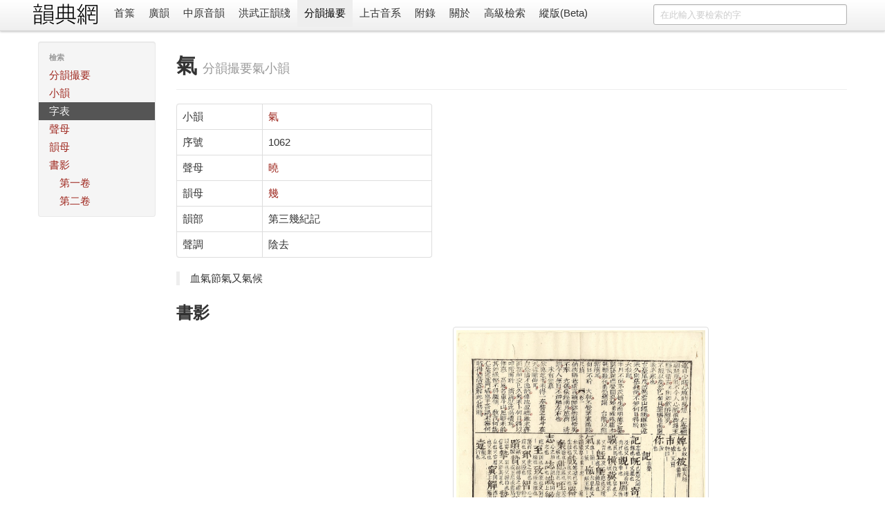

--- FILE ---
content_type: text/html; charset=utf-8
request_url: https://ytenx.org/pyonh/dzih/1062/
body_size: 2972
content:
<!DOCTYPE html>
<html lang="zh">
  <head>
    <meta charset="utf-8">
    <title>氣 - 字 - 分韻撮要 - 韻典網</title>
    <meta name="viewport" content="width=device-width, initial-scale=1.0">
    <meta name="description" content="">
    <meta name="author" content="BYVoid">
    <meta content="氣, 分韻撮要, 廣韻, 切韻, 韻書, 分韻撮要, 平水韻, 中原音韻, 上古漢語, 上古音系, 古音, 方言" name="keywords" />
    <link href="/static/css/bootstrap.min.css" rel="stylesheet">
    <style type="text/css">
      body {
        padding-top: 60px;
        padding-bottom: 40px;
      }
      .sidebar-nav {
        padding: 9px 0;
      }
      .vertical {
        writing-mode: vertical-lr;
        text-orientation: mixed;
        direction: ltr;
        text-align: left;
      }
      .table-nowrap td,
      .table-nowrap th {
        white-space: nowrap;
      }
    </style>
    <link href="/static/css/bootstrap-responsive.min.css" rel="stylesheet">
    
      <style type="text/css">
        .display-only-with-vertical-layout, #switch-to-horizontal-layout {
          display: none;
        }
        .thumbnails>li {
          float: right;
        }
        #search-form {
          float: right;
        }
        title-cn:before {
          content: "《";
        }
        title-cn:after {
          content: "》";
        }
        title-cn-quote:before {
          content: "「";
        }
        title-cn-quote:after {
          content: "」";
        }        
      </style>
        
    <!--[if lt IE 9]>
      <script src="//html5shim.googlecode.com/svn/trunk/html5.js"></script>
    <![endif]-->
    <link rel="shortcut icon" href="/favicon.ico">
    <link rel="apple-touch-icon-precomposed" sizes="144x144" href="/static/ico/apple-touch-icon-144-precomposed.png">
    <link rel="apple-touch-icon-precomposed" sizes="114x114" href="/static/ico/apple-touch-icon-114-precomposed.png">
    <link rel="apple-touch-icon-precomposed" sizes="72x72" href="/static/ico/apple-touch-icon-72-precomposed.png">
    <link rel="apple-touch-icon-precomposed" href="/static/ico/apple-touch-icon-57-precomposed.png">
  </head>
  <body>
    <div class="navbar navbar-fixed-top">
      <div class="navbar-inner">
        <div class="container horizontal-cn">
          <a class="btn btn-navbar" data-toggle="collapse" data-target=".nav-collapse">
            <span class="icon-bar"></span>
            <span class="icon-bar"></span>
            <span class="icon-bar"></span>
          </a>
          <span class="display-only-with-vertical-layout">
            <a id="seal" class="brand" href="/">
              <img src="/static/img/seal_dark.gif" title="韻典網" width="45" height="45">
            </a>
          </span>
          <a id="brand" class="brand" href="/">
            <img src="/static/img/brand.gif" title="韻典網" class="display-unless-with-vertical-layout" width="100" height="40">
          </a>          
          <form id="search-form" class="navbar-search" action="/zim">	
            	
              <input type="text" class="search-query span3" name="dzih" placeholder="在此輸入要檢索的字">              	
            	
            <input type="hidden" name="dzyen" value="1">	
            <input type="hidden" name="jtkb" value="1">	
            <input type="hidden" name="jtkd" value="1">	
            <input type="hidden" name="jtdt" value="1">	
            <input type="hidden" name="jtgt" value="1">              	
          </form>          
          <div class="nav-collapse">
            <ul class="nav">
              <li class="">
                <a href="/">首䈎</a>
              </li>
              <li class="">
                <a href="/kyonh/">廣韻</a>
              </li>
              <li class="">
                <a href="/trngyan/">中原音韻</a>
              </li>
              <li class="">
                <a href="/tcyts/">洪武正韻牋</a>
              </li>
              <li class="active">
                <a href="/pyonh/">分韻撮要</a>
              </li>
              <li class="">
                <a href="/dciangx/">上古音系</a>
              </li>
              <li class="">
                <a href="/byohlyuk/">附錄</a>
              </li>
              <li class="">
                <a href="/about">關於</a>
              </li>
              <li class="">
                <a href="/sriek">高級檢索</a>
              </li>
              <li id="switch-to-horizontal-layout">
                <a href="/r?layout=horizontal&path=/pyonh/dzih/1062/">橫版</a>
              </li>
              <li id="switch-to-vertical-layout">
                <a href="/r?layout=vertical&path=/pyonh/dzih/1062/">縱版(Beta)</a>
              </li>
            </ul>
          </div>
        </div>
      </div>
    </div>
    <div class="container container-main">
      <div class="row write-as-layout-direction">
        
<div class="span2">
  <div class="well sidebar-nav">
    <ul class="nav nav-list sidebar-cn">
      <li class="nav-header">檢索</li>
      <li class="">
        <a href="/pyonh/">分韻撮要</a>
      </li>
      <li class="">
        <a href="/pyonh/sieux">小韻</a>
      </li>
      <li class="active">
        <a href="/pyonh/dzih">字表</a>
      </li>
      <li class="">
        <a href="/pyonh/cjeng">聲母</a>
      </li>
      <li class="">
        <a href="/pyonh/yonh">韻母</a>
      </li>
      <li class="">
        <a href="/pyonh/cio/1/1/">書影</a>
        <ul class="nav nav-list">
          <li class="">
            <a href="/pyonh/cio/1/1/">第一卷</a>
          </li>
          <li class="">
            <a href="/pyonh/cio/2/1/">第二卷</a>
          </li>
        </ul>
      </li>
    </ul>
  </div>
</div>
<div class="span10">

<div class="page-header">
  <h1>氣 <small>分韻撮要氣小韻</small></h1>
</div>
<div class="row">
  <div class="span4">
    <table class="table table-bordered">
    	<tr>
    	  <td>小韻</td>
    	  <td>
    	  	<a href="/pyonh/sieux/185/">氣</a>
    	  </td>
    	</tr>
    	<tr>
    	  <td>序號</td>
    	  <td>1062</td>
    	</tr>
    	<tr>
    	  <td>聲母</td>
    	  <td>
    	  	<a href="/pyonh/cjeng/%E6%9B%89/">
    	  		曉
    	  	</a>
    	  </td>
    	</tr>
    	<tr>
    	  <td>韻母</td>
    	  <td>
    	  	<a href="/pyonh/yonh/%E5%B9%BE/">
    	  		幾
    	  	</a>
    	  </td>
    	</tr>
    	<tr>
    	  <td>韻部</td>
    	  <td>第三幾紀記</td>
    	</tr>
    	<tr>
    	  <td>聲調</td>
    	  <td>陰去</td>
    	</tr>
    </table>
  </div>
</div>
<blockquote>血氣節氣又氣候</blockquote>
<div class="row">
  <div class="span8">
    <h2>書影</h2>
    
<ul class="thumbnails">
  
    <li class="span4" style="float: right;">
      <div class="thumbnail">
        <a href="/pyonh/cio/1/41/">
          <img src="/static/img/KrungGhoTchiekDukPyonYonhTsuatQjeuhGhopDzip/volume1/41.jpg" alt="" >
        </a>
        <p>《江湖尺牘分韻撮要合集》第一卷第四十一䈎</p>
      </div>
    </li>
  
</ul>

  </div>
</div>

</div>

      </div>
      <hr>
      <footer class="footer">
        <p class="pull-right">
          <small>
          Copyright 2011-2020 <a href="https://www.byvoid.com/">BYVoid</a>
          <script language="javascript" type="text/javascript" src="//js.users.51.la/9523530.js"></script>
<noscript><a href="http://www.51.la/?9523530" target="_blank"><img alt="&#x6211;&#x8981;&#x5566;&#x514D;&#x8D39;&#x7EDF;&#x8BA1;" src="http://img.users.51.la/9523530.asp" style="border:none" /></a></noscript>
          </small>
        </p>
        <p>
          <a href="http://validator.w3.org/check?uri=referer" target="_blank">
          	<img src="/static/ico/html5.png" alt="Valid HTML5" height="30" />
          </a>
          <a href="http://www.djangoproject.com/" target="_blank">
          	<img src="/static/ico/django.png" alt="Django" width="30" height="30"/>
          </a>
          <a href="http://www.python.org/" target="_blank">
          	<img src="/static/ico/python.png" alt="Python" width="30" height="30"/>
          </a>
          <a href="http://www.sqlite.org/" target="_blank">
          	<img src="/static/ico/sqlite.jpg" alt="SQLite" width="30" height="30"/>
          </a>
          <a href="http://www.byvoid.com" target="_blank">
          	<img src="/static/ico/byvoid.png" alt="BYVoid" width="30" height="30" /> 
          </a>
        </p>
      </footer>
    </div>
    <script src="//ajax.googleapis.com/ajax/libs/jquery/1.7.2/jquery.min.js"></script>
    <script src="/static/js/bootstrap.min.js"></script>
    <!-- Global site tag (gtag.js) - Google Analytics -->
    <script async src="https://www.googletagmanager.com/gtag/js?id=UA-128961393-1"></script>
    <script>
      window.dataLayer = window.dataLayer || [];
      function gtag(){dataLayer.push(arguments);}
      gtag('js', new Date());

      gtag('config', 'UA-128961393-1');
    </script>
  </body>
</html>
